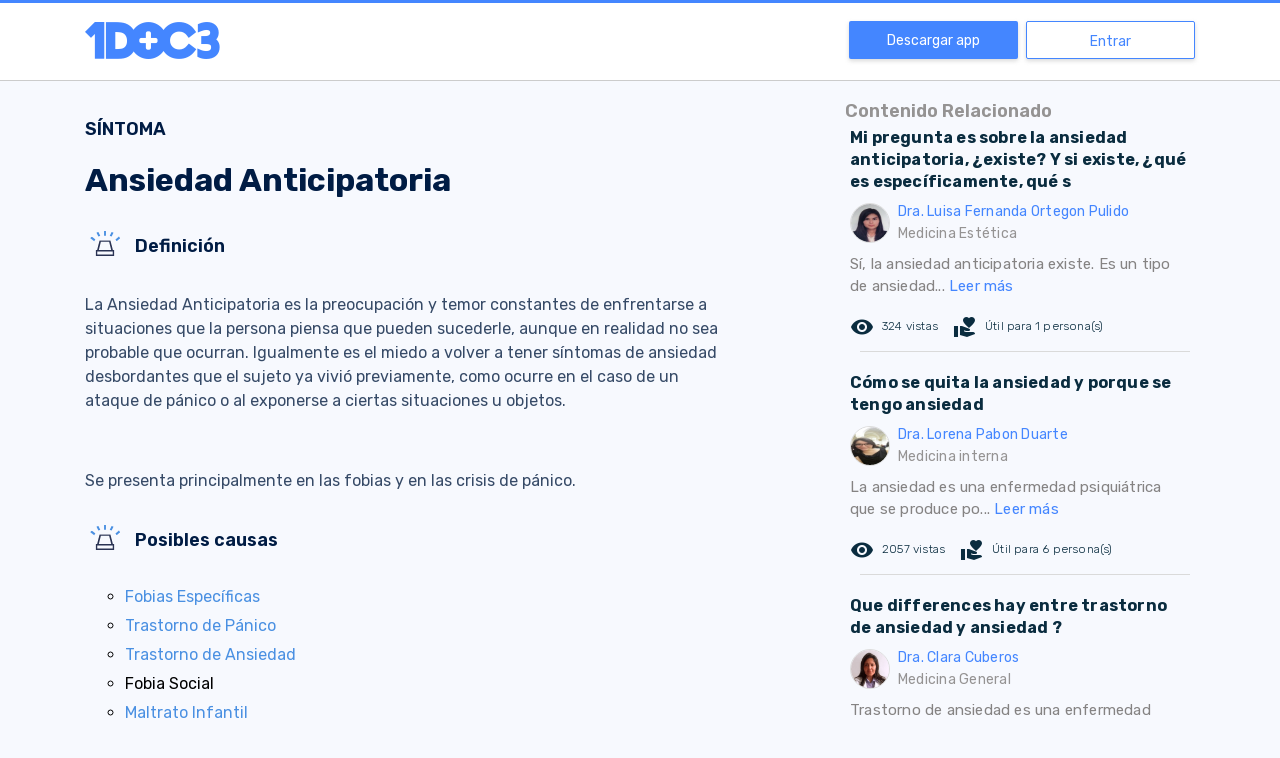

--- FILE ---
content_type: application/javascript; charset=UTF-8
request_url: https://www.1doc3.com/_nuxt/ba3f5b3.js
body_size: 9271
content:
(window.webpackJsonp=window.webpackJsonp||[]).push([[7,24,30,35,49,50],{1046:function(t,e,n){"use strict";n(509)},1047:function(t,e,n){var o=n(25)(!1);o.push([t.i,"h3[data-v-b6aa3a0a]{font-size:18px;font-weight:600}h1[data-v-b6aa3a0a]{font-size:32px;font-weight:700}ul[data-v-b6aa3a0a]{list-style-type:circle}ul li[data-v-b6aa3a0a]{margin-bottom:10px}ul li a[data-v-b6aa3a0a]{color:#4a90e2}ul li[data-v-b6aa3a0a]::marker{color:#4a90e2}.overflow[data-v-b6aa3a0a]{overflow:auto}",""]),t.exports=o},1071:function(t,e,n){"use strict";n.r(e);var o=n(289),r=n(290),c=n(291),l=n(292),d={components:{Useful:c.default,UrgencyLevelCard:o.default,AuthorsItem:r.default,AskDoctorPicture:l.default},props:["symptom"],data:function(){return{showReference:!1}}},f=(n(1046),n(12)),component=Object(f.a)(d,(function(){var t=this,e=t.$createElement,n=t._self._c||e;return n("div",{staticClass:"symptom"},[n("div",{staticClass:"mt-3"},[t.symptom?[n("h3",{staticClass:"mb-3"},[t._v("SÍNTOMA")]),n("h1",{staticClass:"mb-3"},[t._v(t._s(t.symptom.name))]),t.symptom.synonym&&t.symptom.synonym.length>0?n("div",[n("h3",[t._v("También conocido como:")]),t._l(t.symptom.synonym,(function(e,o){return[n("a",{attrs:{href:"/web/similares?q="+e.name}},[n("i",[t._v(t._s(e.name)+t._s(o==t.symptom.synonym.length-1?".":", "))])])]})),n("hr")],2):t._e(),n("div",{staticClass:"concept-itemIcon"}),n("h3",{staticClass:"concept-itemTitle"},[t._v("Definición")]),n("div",{staticClass:"body",domProps:{innerHTML:t._s(t.symptom.description)}}),t.symptom.produceThis&&t.symptom.produceThis.length>0?[n("div",{staticClass:"concept-itemIcon"}),n("h3",{staticClass:"concept-itemTitle"},[t._v("Posibles causas")]),n("ul",[t._l(t.symptom.produceThis,(function(e,o){return[o<5?n("li",[e.link?n("a",{attrs:{href:e.link}},[t._v(t._s(e.name))]):n("span",[t._v(t._s(e.name))])]):t._e()]}))],2)]:t._e(),t.symptom.procedureEvaluateThis&&t.symptom.procedureEvaluateThis.length>0?[n("div",{staticClass:"concept-itemIcon"}),n("h3",{staticClass:"concept-itemTitle"},[t._v("¿Qué procedimientos evalúan estos síntomas?")]),n("ul",[t._l(t.symptom.procedureEvaluateThis,(function(e,o){return[o<5?n("li",[e.link?n("a",{attrs:{href:e.link}},[t._v(t._s(e.name))]):n("span",[t._v(t._s(e.name))])]):t._e()]}))],2)]:t._e(),t.symptom.whenShouldGoToDoctor?[n("div",{staticClass:"concept-itemIcon"}),n("h3",{staticClass:"concept-itemTitle"},[t._v("¿Cuándo acudir urgentemente al médico?")]),n("div",{staticClass:"body",domProps:{innerHTML:t._s(t.symptom.whenShouldGoToDoctor)}})]:t._e(),t.symptom.treat&&t.symptom.treat.length>0?[n("div",{staticClass:"concept-itemIcon"}),n("h3",{staticClass:"concept-itemTitle"},[t._v("Tratamiento")]),n("ul",[t._l(t.symptom.treat,(function(e,o){return[o<5?n("li",[e.link?n("a",{attrs:{href:e.link}},[t._v(t._s(e.name))]):n("span",[t._v(t._s(e.name))])]):t._e()]}))],2)]:t._e(),n("ask-doctor-picture"),n("h3",[t._v("Autores")]),n("authors-item",{attrs:{author:t.symptom.author,approvalUser:t.symptom.approvalUser}}),n("useful",{staticClass:"mt-3",attrs:{utils:t.symptom.utils,contentId:t.symptom.id,type:"symptom"}}),t.symptom.source?n("div",{staticClass:"d-flex align-items-center my-3 clickeable",on:{click:function(e){t.showReference=!t.showReference}}},[n("h3",[t._v("Referencias")]),n("div",{staticClass:"mb-2"},[t.showReference?n("i",{staticClass:"material-icons"},[t._v("expand_less")]):n("i",{staticClass:"material-icons"},[t._v("expand_more")])])]):t._e(),t.showReference?n("div",{staticClass:"overflow"},[n("div",{domProps:{innerHTML:t._s(t.symptom.source)}}),n("hr")]):t._e()]:t._e()],2)])}),[],!1,null,"b6aa3a0a",null);e.default=component.exports},269:function(t,e,n){"use strict";n(18),n(40),n(101),n(39),n(195),n(30),n(56),n(137);var o=n(274),r=n.n(o).a.create({baseURL:"https://apiv3.1doc3.com"});e.a={getMetrics:function(t){var e=t.keys,n=new URLSearchParams({keys:e}).toString();return r.get("/content/metrics?"+n)},getPricesByLocation:function(){return r.get("/products/price")},getPlans:function(){return r.get("/stripe/get-plans-subscription")},sendContact:function(){var t=arguments.length>0&&void 0!==arguments[0]?arguments[0]:{},e=t.name,n=t.email,o=t.company,c=t.message,l=t.coupon,d=t.jobtitle,f=t.lastname,m=t.freeTrialRequested,v=t.type,M=t.cellphone;return r.post("/contact",{name:e,email:n,company:o,message:c,coupon:l,jobtitle:d,lastname:f,freeTrialRequested:m,type:v,cellphone:M})},sendContactFreeTrial:function(t){return r.post("/campaing/save-company-info",t)},getQuestion:function(){var t=arguments.length>0&&void 0!==arguments[0]?arguments[0]:{},e=t.id,n=t.incrementViews,o=void 0!==n&&n,c=new URLSearchParams({id:e,with_links:!0,increment_views:o}).toString();return r.get("/question?"+c)},getContext:function(){return r.get("/chat-context-info")},getCampaigns:function(){var t=arguments.length>0&&void 0!==arguments[0]?arguments[0]:{},content=t.content,e=t.cie10,n=t.specialties,o=c({content:content,cie10:e,specialties:n});return r.post("/campaigns/get-current",o)},getRelatedQuestions:function(){var t=arguments.length>0&&void 0!==arguments[0]?arguments[0]:{},e=t.search,n=t.type,o=t.limit,c=t.next,l=t.notIdInclude,d={search:e,type:n,limit:o};c&&(d.next=c),l&&(d.notIdInclude=l);var f=new URLSearchParams(d).toString();return r.get("/content?".concat(f))},getCardSummary:function(t){var e=new URLSearchParams(t).toString();return r.get("/card/summary?".concat(e))},getPress:function(){var t=arguments.length>0&&void 0!==arguments[0]?arguments[0]:{},e=t.type,n=new URLSearchParams({type:e}).toString();return r.get("/content/press?"+n)},getMedicalCards:function(){var t=arguments.length>0&&void 0!==arguments[0]?arguments[0]:{},e=t.type,n=t.page,o=t.perPage,c=t.search,l=new URLSearchParams({type:e,page:n,perPage:o,search:c}).toString();return r.get("/cards/index?".concat(l))},getDisease:function(){var t=arguments.length>0&&void 0!==arguments[0]?arguments[0]:{},e=t.slug,n=new URLSearchParams({slug:e}).toString();return r.get("/disease/info?".concat(n))},getSubstance:function(){var t=arguments.length>0&&void 0!==arguments[0]?arguments[0]:{},e=t.slug,n=new URLSearchParams({slug:e}).toString();return r.get("/substance/info?".concat(n))},getProcedure:function(){var t=arguments.length>0&&void 0!==arguments[0]?arguments[0]:{},e=t.slug,n=new URLSearchParams({slug:e}).toString();return r.get("/procedure/info?".concat(n))},getKeyword:function(){var t=arguments.length>0&&void 0!==arguments[0]?arguments[0]:{},e=t.slug,n=new URLSearchParams({slug:e}).toString();return r.get("/keyword/info?".concat(n))},getSign:function(){var t=arguments.length>0&&void 0!==arguments[0]?arguments[0]:{},e=t.slug,n=new URLSearchParams({slug:e}).toString();return r.get("/sign/info?".concat(n))},getSymptom:function(){var t=arguments.length>0&&void 0!==arguments[0]?arguments[0]:{},e=t.slug,n=new URLSearchParams({slug:e}).toString();return r.get("/symptom/info?".concat(n))},getBehavior:function(){var t=arguments.length>0&&void 0!==arguments[0]?arguments[0]:{},e=t.slug,n=new URLSearchParams({slug:e}).toString();return r.get("/behavior/info?".concat(n))},getPhysiologicalCondition:function(){var t=arguments.length>0&&void 0!==arguments[0]?arguments[0]:{},e=t.slug,n=new URLSearchParams({slug:e}).toString();return r.get("/physiological-condition/info?".concat(n))},saveFeedback:function(t){return r.post("/content/feedback",t,{withCredentials:!0})},getSpecialty:function(){var t=arguments.length>0&&void 0!==arguments[0]?arguments[0]:{},e=t.slug;return r.get("/parametrics/specialty?slug=".concat(e))},getSpecialtiesQuestions:function(){return r.get("/parametrics/specialties-questions")},getSpecialtiesRecentQuestions:function(){var t=arguments.length>0&&void 0!==arguments[0]?arguments[0]:{},e=t.id,n=t.page,o=t.perPage,c=new URLSearchParams({idSpecialty:e,page:n,perPage:o}).toString();return r.get("/parametrics/specialties-recent-questions?".concat(c))},modifyFeedback:function(t){return r.patch("/content/feedback",t,{withCredentials:!0})},getDoctorProfile:function(){var t=arguments.length>0&&void 0!==arguments[0]?arguments[0]:{},e=t.slug;return r.get("/doctor/profile?slug=".concat(e))},getAnsweredDoctorProfile:function(){var t=arguments.length>0&&void 0!==arguments[0]?arguments[0]:{},e=t.doctorId;return r.get("/doctor/answered-questions?doctorId=".concat(e))},saveUserInterests:function(t){return r.post("/save-user-interests",t)}};function c(t){var e=new URLSearchParams;for(var n in t)t[n]&&e.append(n,t[n]);return e}},270:function(t,e){t.exports="\t\n\v\f\r                　\u2028\u2029\ufeff"},271:function(t,e,n){var o=n(19),r=n(9),c="["+n(270)+"]",l=RegExp("^"+c+c+"*"),d=RegExp(c+c+"*$"),f=function(t){return function(e){var n=r(o(e));return 1&t&&(n=n.replace(l,"")),2&t&&(n=n.replace(d,"")),n}};t.exports={start:f(1),end:f(2),trim:f(3)}},272:function(t,e,n){"use strict";var o=n(10),r=n(2),c=n(103),l=n(16),d=n(13),f=n(197),m=n(102),v=n(196),M=n(4),h=n(76).f,I=n(32).f,y=n(15).f,C=n(273),N=n(271).trim,x="Number",D=r.Number,j=D.prototype,w=function(t){var e=v(t,"number");return"bigint"==typeof e?e:A(e)},A=function(t){var e,n,o,r,c,l,d,code,f=v(t,"number");if(m(f))throw TypeError("Cannot convert a Symbol value to a number");if("string"==typeof f&&f.length>2)if(43===(e=(f=N(f)).charCodeAt(0))||45===e){if(88===(n=f.charCodeAt(2))||120===n)return NaN}else if(48===e){switch(f.charCodeAt(1)){case 66:case 98:o=2,r=49;break;case 79:case 111:o=8,r=55;break;default:return+f}for(l=(c=f.slice(2)).length,d=0;d<l;d++)if((code=c.charCodeAt(d))<48||code>r)return NaN;return parseInt(c,o)}return+f};if(c(x,!D(" 0o1")||!D("0b1")||D("+0x1"))){for(var z,T=function(t){var e=arguments.length<1?0:D(w(t)),n=this;return n instanceof T&&M((function(){C(n)}))?f(Object(e),n,T):e},L=o?h(D):"MAX_VALUE,MIN_VALUE,NaN,NEGATIVE_INFINITY,POSITIVE_INFINITY,EPSILON,MAX_SAFE_INTEGER,MIN_SAFE_INTEGER,isFinite,isInteger,isNaN,isSafeInteger,parseFloat,parseInt,fromString,range".split(","),_=0;L.length>_;_++)d(D,z=L[_])&&!d(T,z)&&y(T,z,I(D,z));T.prototype=j,j.constructor=T,l(r,x,T)}},273:function(t,e){var n=1..valueOf;t.exports=function(t){return n.call(t)}},278:function(t,e,n){var content=n(288);content.__esModule&&(content=content.default),"string"==typeof content&&(content=[[t.i,content,""]]),content.locals&&(t.exports=content.locals);(0,n(26).default)("8b1263d2",content,!0,{sourceMap:!1})},287:function(t,e,n){"use strict";n(278)},288:function(t,e,n){var o=n(25)(!1);o.push([t.i,".button[data-v-0ff1de90]{vertical-align:middle;background-color:#fff;border:1px solid #4486ff;color:#4486ff;border-radius:3px;height:30px;line-height:30px;display:inline-block;margin-bottom:0;text-align:center;touch-action:manipulation;cursor:pointer;background-image:none;white-space:nowrap;padding:0 5px;font-weight:400;font-size:16px}.button.blue[data-v-0ff1de90]{display:inline-block!important;height:45px!important;padding-right:15px!important;padding-left:15px!important;border-radius:2px!important;background-color:#4486ff!important;color:#fff!important;max-width:350px;box-shadow:0 2px 4px 0 hsla(0,0%,79.2%,.7)!important}a.button[data-v-0ff1de90]{vertical-align:middle}a.button[data-v-0ff1de90]:hover{text-decoration:none}.button[data-v-0ff1de90]:hover{background-color:#4486ff;color:#fff;box-shadow:0 2px 4px 0 rgba(0,51,231,.5)}.button[data-v-0ff1de90]:disabled{opacity:.5}.button.default[data-v-0ff1de90]{background-color:#fff;border:1px solid #4486ff;color:#4486ff}",""]),t.exports=o},289:function(t,e,n){"use strict";n.r(e);n(198);var o={props:["level","urgencyLevels"],data:function(){return{objUrgencyLevel:null,defaultLevels:[{title:"No necesitas ir al médico.",description:"Sin embargo, si estás preocupado por tu salud o algún síntoma, te recomendamos tomar la orientación de un profesional de la salud",level:"firstlevel"},{title:"Te recomendamos ir al médico en las próximas semanas o meses.",description:"Te aconsejamos consultar a un profesional de la salud pronto.",level:"secondlevel"},{title:"Te recomendamos ir al médico en los próximos días.",description:"Te aconsejamos consultar a un profesional de la salud pronto.",level:"thirdlevel"},{title:"Te recomendamos ir al médico en las próximas horas.",description:"Te aconsejamos consultar a un profesional de la salud pronto.",level:"fourthlevel"},{title:"¡Asiste al médico de inmediato!",description:"Te recomendamos asistir de inmediato con un profesional de la salud o servicios de emergencia.",level:"fifthlevel"}]}},mounted:function(){var t=this;this.level&&(this.urgencyLevels?this.objUrgencyLevel=this.urgencyLevels.find((function(e){return e.level===t.level})):this.objUrgencyLevel=this.defaultLevels.find((function(e){return e.level===t.level})))}},r=(n(304),n(12)),component=Object(r.a)(o,(function(){var t=this,e=t.$createElement,n=t._self._c||e;return t.objUrgencyLevel?n("div",{staticClass:"content"},[n("div",{staticClass:"row align-items-center"},[t._m(0),n("div",{staticClass:"col-9"},[n("div",{staticClass:"info-box-text"},[n("b",{staticClass:"title"},[t._v(t._s(t.objUrgencyLevel.title))]),n("div",{staticClass:"text-content",domProps:{innerHTML:t._s(t.objUrgencyLevel.description)}})])])])]):t._e()}),[function(){var t=this.$createElement,e=this._self._c||t;return e("div",{staticClass:"col-3"},[e("div",{staticClass:"image"},[e("div",{staticClass:"icon-warning"})])])}],!1,null,"5b527f40",null);e.default=component.exports},290:function(t,e,n){"use strict";n.r(e);n(30);var o={props:["author","approvalUser"],computed:{authorName:function(){return"hombre"===this.author.gender?"Dr. ".concat(this.author.name):"Dra. ".concat(this.author.name)},approvalName:function(){return"hombre"===this.approvalUser.gender?"Dr. ".concat(this.approvalUser.name):"Dra. ".concat(this.approvalUser.name)}}},r=(n(307),n(12)),component=Object(r.a)(o,(function(){var t=this,e=t.$createElement,n=t._self._c||e;return n("div",{staticClass:"row justify-content-center"},[n("div",{staticClass:"col-sm-6"},[n("div",{staticClass:"doctor"},[n("img",{staticClass:"avatar",attrs:{src:t.author.thumbnail}}),n("a",{attrs:{href:t.author.link}},[n("span",{staticClass:"name"},[t._v(t._s(t.authorName.length>30?t.authorName.substring(0,30)+"...":t.authorName))]),n("br"),n("span",{staticClass:"specialty"},[t._v(t._s(t.author.specialty))])])])]),n("div",{staticClass:"col-sm-6"},[n("div",{staticClass:"doctor"},[n("img",{staticClass:"avatar",attrs:{src:t.approvalUser.thumbnail}}),n("a",{attrs:{href:t.approvalUser.link}},[n("span",{staticClass:"name"},[t._v(t._s(t.approvalName.length>30?t.approvalName.substring(0,30)+"...":t.approvalName))]),n("br"),n("span",{staticClass:"specialty"},[t._v(t._s(t.approvalUser.specialty))])])])])])}),[],!1,null,"27d26046",null);e.default=component.exports},291:function(t,e,n){"use strict";n.r(e);var o=n(7),r=(n(45),n(272),n(269)),c={props:{contentId:{required:!0,default:0},utils:{required:!0,default:0},type:{required:!0,default:"question"}},data:function(){return{utilId:null,finished:!1,loading:!1,util:!0}},methods:{useful:function(t){var e=this;return Object(o.a)(regeneratorRuntime.mark((function n(){var o,c,l,d;return regeneratorRuntime.wrap((function(n){for(;;)switch(n.prev=n.next){case 0:return e.loading=!0,n.prev=1,n.next=4,r.a.saveFeedback({util:t?"1":"0",contentId:e.contentId,type:e.type,anonymousId:null});case 4:o=n.sent,c=o.data,e.utilId=c.utilId,"question"===e.type?t?(l="¡Nos alegra mucho saber que la respuesta te ha sido útil!",d="Cuéntanos qué hicimos bien o dale las gracias al doctor:"):(e.util=!1,l="Sentimos no haberte podido ayudar",d="Cuéntanos como podemos mejorar, o qué pudimos haber hecho mejor:"):(l="¡Nos alegra mucho saber que este este contenido te ha sido útil!",d="Cuéntanos qué hicimos bien o dale las gracias a los autores:",t||(e.util=!1,l="Sentimos no haberte podido ayudar",d="Cuéntanos como podemos mejorar, o qué pudimos haber hecho mejor:")),e.$swal({title:l,text:d,input:"text",inputAttributes:{autocapitalize:"off"},confirmButtonText:"Enviar",showLoaderOnConfirm:!0,preConfirm:e.saveFeedback,allowOutsideClick:function(){return!e.$swal.isLoading()}}).then((function(){e.finished=!0,t&&(e.utils=Number(e.utils)+1)})),n.next=15;break;case 11:n.prev=11,n.t0=n.catch(1),console.log({e:n.t0}),e.$swal({icon:"error",title:"Oops...",text:"Ha ocurrido un error, verifica tu conexión e intenta nuevamente."});case 15:return n.prev=15,e.loading=!1,n.finish(15);case 18:case"end":return n.stop()}}),n,null,[[1,11,15,18]])})))()},saveFeedback:function(t){var e=this;return Object(o.a)(regeneratorRuntime.mark((function n(){return regeneratorRuntime.wrap((function(n){for(;;)switch(n.prev=n.next){case 0:return n.prev=0,n.next=3,r.a.modifyFeedback({id:e.utilId,feedback:t});case 3:"ok"===n.sent.data.res&&e.$swal.insertQueueStep({title:"¡Gracias!",text:"Tu opinión es muy importante y será tenida en cuenta",icon:"success"}),n.next=9;break;case 7:n.prev=7,n.t0=n.catch(0);case 9:case"end":return n.stop()}}),n,null,[[0,7]])})))()}}},l=(n(309),n(12)),component=Object(l.a)(c,(function(){var t=this,e=t.$createElement,n=t._self._c||e;return n("div",{staticClass:"row"},[n("div",{staticClass:"col-sm-8"},[t.finished?n("div",[t.util?n("div",{staticClass:"section-answer"},[n("span",{staticClass:"icon-response util"}),"question"==t.type?n("span",[t._v("Respondiste "),n("b",[t._v("útil")]),t._v(" a esta pregunta.")]):t._e(),"question"!=t.type?n("span",[t._v("Respondiste "),n("b",[t._v("útil")]),t._v(" a esta información.")]):t._e()]):t._e(),t.util?t._e():n("div",{staticClass:"section-answer"},[n("span",{staticClass:"icon-response not-util"}),"question"==t.type?n("span",[t._v("Respondiste "),n("b",[t._v("no útil")]),t._v(" a esta pregunta.")]):t._e(),"question"!=t.type?n("span",[t._v("Respondiste "),n("b",[t._v("no útil")]),t._v(" a esta información.")]):t._e()])]):n("div",{staticClass:"row justify-content-center"},[n("div",{staticClass:"col-6 col-sm-8"},["question"==t.type?n("div",{staticClass:"title"},[t._v("¿Te ha sido útil esta respuesta?")]):t._e(),"question"!=t.type?n("div",{staticClass:"title"},[t._v("¿Te ha sido útil esta información?")]):t._e()]),n("div",{staticClass:"col-3 col-sm-2"},[n("button",{staticClass:"btn-util",attrs:{disabled:t.loading},on:{click:function(e){return t.useful(!0)}}},[t._v("Sí")])]),n("div",{staticClass:"col-3 col-sm-2"},[n("button",{staticClass:"btn-util",attrs:{disabled:t.loading},on:{click:function(e){return t.useful(!1)}}},[t._v("No")])])])]),n("div",{staticClass:"col-sm-4"},[t.utils>0?n("div",{staticClass:"useful-question"},[n("i",{staticClass:"material-icons mr-2"},[t._v("volunteer_activism")]),t.utils>1?n("span",[t._v("Ha sido útil para "+t._s(t.utils)+" personas")]):n("span",[t._v("Ha sido útil para "+t._s(t.utils)+" persona")])]):t._e()])])}),[],!1,null,"35f3164e",null);e.default=component.exports},292:function(t,e,n){"use strict";n.r(e);var o=n(7),r=(n(45),{components:{CustomButton:n(298).default},methods:{continueAsking:function(){var t=this;return Object(o.a)(regeneratorRuntime.mark((function e(){return regeneratorRuntime.wrap((function(e){for(;;)switch(e.prev=e.next){case 0:t.$ga.event({eventCategory:"All",eventLabel:"Question action Asking clicked",eventAction:"Question action clicked"}),document.location.href="/web/preguntar";case 2:case"end":return e.stop()}}),e)})))()}}}),c=(n(311),n(12)),component=Object(c.a)(r,(function(){var t=this,e=t.$createElement,n=t._self._c||e;return n("div",{staticClass:"section-ask"},[t._m(0),n("div",{staticClass:"text-center"},[n("br"),n("custom-button",{staticClass:"button",attrs:{text:"Pregunta a un profesional de la salud"},on:{clicked:t.continueAsking}})],1)])}),[function(){var t=this,e=t.$createElement,n=t._self._c||e;return n("div",[n("h2",{staticClass:"text-center title"},[t._v("Recibe la mejor orientación médica.")]),n("div",{staticClass:"content-doctor"},[n("div",{staticClass:"rc-doctor content-inside"},[n("div",{staticClass:"div-img-doctor"},[n("img",{staticClass:"img-foto-small margin-right-10",attrs:{src:"https://cdn.1doc3.com/img_usuarios/112673/lina-elizabeth-porras-santana_256.png"}})]),n("div",{staticClass:"div-img-doctor"},[n("div",{staticClass:"nombre-doctor-respuesta"},[t._v("Dra. Lina Elizabeth Porras Santana")]),n("div",{staticClass:"rc-title"},[n("div",{staticClass:"circle-available"}),n("span",[t._v("Disponible")])])])])])])}],!1,null,"3ae4c20f",null);e.default=component.exports},293:function(t,e,n){var content=n(305);content.__esModule&&(content=content.default),"string"==typeof content&&(content=[[t.i,content,""]]),content.locals&&(t.exports=content.locals);(0,n(26).default)("484cd3f3",content,!0,{sourceMap:!1})},294:function(t,e,n){var content=n(308);content.__esModule&&(content=content.default),"string"==typeof content&&(content=[[t.i,content,""]]),content.locals&&(t.exports=content.locals);(0,n(26).default)("4e19744d",content,!0,{sourceMap:!1})},295:function(t,e,n){var content=n(310);content.__esModule&&(content=content.default),"string"==typeof content&&(content=[[t.i,content,""]]),content.locals&&(t.exports=content.locals);(0,n(26).default)("55d02163",content,!0,{sourceMap:!1})},296:function(t,e,n){var content=n(312);content.__esModule&&(content=content.default),"string"==typeof content&&(content=[[t.i,content,""]]),content.locals&&(t.exports=content.locals);(0,n(26).default)("a7d43480",content,!0,{sourceMap:!1})},298:function(t,e,n){"use strict";n.r(e);var o={props:{href:{type:String,default:""},target:{type:String,default:"_self"},disabled:{type:Boolean,default:!1},type:{type:String,default:"button"},buttonType:{type:String,default:"button"},text:{type:String,required:!0},overridingStyles:{type:Object,default:function(){return{}}}},methods:{onClick:function(){this.$emit("clicked")}}},r=(n(287),n(12)),component=Object(r.a)(o,(function(){var t=this,e=t.$createElement,n=t._self._c||e;return"linkButton"==t.buttonType?n("a",{staticClass:"button",class:[t.buttonType],style:[t.overridingStyles],attrs:{disabled:t.disabled,type:t.type,target:t.target,href:t.href},on:{click:t.onClick}},[t._v(t._s(t.text))]):n("button",{class:[t.buttonType],style:[t.overridingStyles],attrs:{disabled:t.disabled,type:t.type},on:{click:t.onClick}},[t._v(t._s(t.text))])}),[],!1,null,"0ff1de90",null);e.default=component.exports},304:function(t,e,n){"use strict";n(293)},305:function(t,e,n){var o=n(25),r=n(138),c=n(306),l=o(!1),d=r(c);l.push([t.i,".content[data-v-5b527f40]{padding:15px 22px;border-radius:4px;background-color:transparent;box-shadow:0 0 6px 0 rgba(0,0,0,.171)}.image[data-v-5b527f40]{display:table-cell;vertical-align:middle}.image .icon-warning[data-v-5b527f40]{max-width:128px;width:60px;height:60px;background-image:url("+d+");background-repeat:no-repeat;background-position:100% 100%}.text-content[data-v-5b527f40],.title[data-v-5b527f40]{font-size:16px}",""]),t.exports=l},306:function(t,e){t.exports="[data-uri]"},307:function(t,e,n){"use strict";n(294)},308:function(t,e,n){var o=n(25)(!1);o.push([t.i,".doctor[data-v-27d26046]{display:flex;align-items:center;margin-top:14px}.doctor img.avatar[data-v-27d26046]{width:50px;height:50px;border-radius:50%;margin-right:10px}.doctor .name[data-v-27d26046]{color:#4486ff;font-size:14px;font-weight:700}.doctor .specialty[data-v-27d26046]{font-size:12px;color:#8188a1;font-weight:700}",""]),t.exports=o},309:function(t,e,n){"use strict";n(295)},310:function(t,e,n){var o=n(25)(!1);o.push([t.i,".title[data-v-35f3164e]{letter-spacing:.28px;font-weight:700}.btn-util[data-v-35f3164e]{background-color:#aed3ff;border:1px solid #aed3ff;color:#2a3353;padding:3px 20px;border-radius:5px}.btn-util[data-v-35f3164e]:hover{color:#aed3ff;background-color:#2a3353}.useful-question[data-v-35f3164e]{color:#2a3353;font-size:12px;right:0}.useful-question .icon-like[data-v-35f3164e]{font-size:20px}@media (min-width:320px){.useful-question[data-v-35f3164e]{display:block;position:relative}}@media (min-width:768px){.useful-question[data-v-35f3164e]{display:inline-block;position:absolute}}.icon-response[data-v-35f3164e]{height:12px;width:12px;border-radius:50%;display:inline-block;margin-right:2px}.icon-response.util[data-v-35f3164e]{background-color:#7ed321}.icon-response.not-util[data-v-35f3164e]{background-color:#ed5652}.section-answer[data-v-35f3164e]{margin-bottom:22px;padding:10px 15px}.btn-sm[data-v-35f3164e]{height:30px!important}",""]),t.exports=o},311:function(t,e,n){"use strict";n(296)},312:function(t,e,n){var o=n(25)(!1);o.push([t.i,".section-ask[data-v-3ae4c20f]{background-color:#f4f9ff;padding:20px 30px 20px 15px;color:#2a3353;margin-top:15px;font-size:16px;margin-bottom:10px}.section-ask h2[data-v-3ae4c20f]{font-size:16px;margin:0}.section-ask .title[data-v-3ae4c20f]{font-size:18px;font-weight:700}.section-ask .content-inside[data-v-3ae4c20f]{display:inline-block}.section-ask .content-doctor[data-v-3ae4c20f]{display:flex;justify-content:center}.section-ask .div-img-doctor[data-v-3ae4c20f]{vertical-align:middle;display:table-cell}.section-ask .button[data-v-3ae4c20f]{display:inline-block!important;height:45px!important;width:100%!important;padding-right:15px!important;padding-left:15px!important;border-radius:2px!important;background-color:#4486ff!important;color:#fff!important;max-width:350px;box-shadow:0 2px 4px 0 hsla(0,0%,79.2%,.7)!important}.section-ask img[data-v-3ae4c20f]{min-width:54px!important;min-height:54px!important;max-width:60px;border-radius:50%}.section-ask .circle-available[data-v-3ae4c20f]{width:10px;height:10px;background-color:#2dc564;border-radius:50%;display:inline-block;margin:5px 5px 0 0;animation:pulse 2s infinite}.section-ask .rc-title[data-v-3ae4c20f]{margin-left:0}.section-ask .circle[data-v-3ae4c20f]{width:50px;height:50px;border-radius:50%;font-size:14px;color:#fff;line-height:50px;text-align:center;background:#eeab03}.section-ask span[data-v-3ae4c20f]{font-size:14px}@media (max-width:320px){.section-ask .title[data-v-3ae4c20f]{font-size:16px;font-weight:700}}",""]),t.exports=o},509:function(t,e,n){var content=n(1047);content.__esModule&&(content=content.default),"string"==typeof content&&(content=[[t.i,content,""]]),content.locals&&(t.exports=content.locals);(0,n(26).default)("5363b6f1",content,!0,{sourceMap:!1})}}]);

--- FILE ---
content_type: application/javascript; charset=UTF-8
request_url: https://www.1doc3.com/_nuxt/3d2e7a1.js
body_size: 2444
content:
(window.webpackJsonp=window.webpackJsonp||[]).push([[88,43,58],{1048:function(t,e,r){"use strict";r(510)},1049:function(t,e,r){var n=r(25)(!1);n.push([t.i,".container[data-v-2b79619a]{padding-top:100px}",""]),t.exports=n},1103:function(t,e,r){"use strict";r.r(e);var n=r(7),o=(r(45),r(279)),c=r(276),l=r(1071),d=r(269),m={layout:"DownloadApp",components:{Symptom:l.default,RelatedContent:c.default,RelatedQuestion:o.default},asyncData:function(t){return Object(n.a)(regeneratorRuntime.mark((function e(){var r,n,o,data;return regeneratorRuntime.wrap((function(e){for(;;)switch(e.prev=e.next){case 0:return r=t.params,n=t.error,e.prev=1,e.next=4,d.a.getSymptom({slug:r.slug});case 4:return o=e.sent,data=o.data,e.abrupt("return",{symptom:data});case 9:if(e.prev=9,e.t0=e.catch(1),"001"!==e.t0.response.data.code){e.next=13;break}return e.abrupt("return",n({statusCode:404,message:e.t0.message}));case 13:case"end":return e.stop()}}),e,null,[[1,9]])})))()}},v=(r(1048),r(12)),component=Object(v.a)(m,(function(){var t=this,e=t.$createElement,r=t._self._c||e;return r("div",{staticClass:"container"},[t.symptom?r("div",{staticClass:"row justify-content-center"},[r("div",{staticClass:"col-md-7"},[r("symptom",{attrs:{symptom:t.symptom}})],1),r("div",{staticClass:"offset-md-1 col-md-4"},[r("div",{staticClass:"titulo-content-relacionado"},[t._v("Contenido Relacionado")]),r("related-content",{attrs:{questions:t.symptom.recommendations}}),r("related-question",{attrs:{"data-numero":"0","data-pregunta":t.symptom.name}})],1)]):t._e()])}),[],!1,null,"2b79619a",null);e.default=component.exports;installComponents(component,{RelatedContent:r(276).default,RelatedQuestion:r(279).default})},276:function(t,e,r){"use strict";r.r(e);r(42),r(41),r(58),r(33),r(59);var n=r(22);r(46),r(31),r(57);function o(t,e){var r=Object.keys(t);if(Object.getOwnPropertySymbols){var n=Object.getOwnPropertySymbols(t);e&&(n=n.filter((function(e){return Object.getOwnPropertyDescriptor(t,e).enumerable}))),r.push.apply(r,n)}return r}function c(t){for(var e=1;e<arguments.length;e++){var r=null!=arguments[e]?arguments[e]:{};e%2?o(Object(r),!0).forEach((function(e){Object(n.a)(t,e,r[e])})):Object.getOwnPropertyDescriptors?Object.defineProperties(t,Object.getOwnPropertyDescriptors(r)):o(Object(r)).forEach((function(e){Object.defineProperty(t,e,Object.getOwnPropertyDescriptor(r,e))}))}return t}var l={props:["questions"],data:function(){return{mappedQuestions:[]}},mounted:function(){var t=this;this.questions&&(this.mappedQuestions=this.questions.map((function(e){return c(c({},e),{},{description:t.characterLimiter(e.description,60)})})))},methods:{characterLimiter:function(t,e){return t.substr(0,e)+"... "}}},d=r(12),component=Object(d.a)(l,(function(){var t=this,e=t.$createElement,r=t._self._c||e;return r("div",[t._l(t.mappedQuestions,(function(e){return t.mappedQuestions?["pregunta"===e.type?r("div",{staticClass:"rc-container-hover"},[r("nuxt-link",{staticClass:"related-content-rc",attrs:{to:"/web/ver/"+e.id+"/"+e.slug}},[r("div",{staticClass:"rc-question"},[t._v(t._s(e.title.substring(0,100)))]),r("div",{staticClass:"rc-doctor"},[r("div",{staticClass:"div-img-doctor"},[r("img",{staticClass:"img-foto-small lazyload mr-2",attrs:{alt:e.doctor.name,src:e.doctor.thumbnail}})]),r("div",{staticClass:"nombre-doctor-respuesta"},[t._v(t._s(e.doctor.name)),r("br"),r("span",{staticClass:"texto-gris-medium especialidad-doctor"},[t._v(t._s(""===e.doctor.specialty?"Medicina general":e.doctor.specialty))])])]),r("div",{staticClass:"rc-answer"},[t._v(t._s(e.description)),r("span",{staticClass:"rc-read-more"},[t._v("Leer más")])]),r("div",{staticClass:"rc-actions"},[r("div",{staticClass:"rc-views"},[r("i",{staticClass:"material-icons mr-2"},[t._v("remove_red_eye")]),r("span",[t._v(t._s(e.views.toLocaleString("es-CO")+" vistas"))])]),e.useful>0?r("div",{staticClass:"rc-useful-question"},[r("i",{staticClass:"material-icons mr-2"},[t._v("volunteer_activism")]),r("span",[t._v(t._s("Útil para "+e.useful+" persona(s)"))])]):t._e()]),r("div",{staticClass:"rc-final"})])],1):t._e()]:t._e()}))],2)}),[],!1,null,null,null);e.default=component.exports},279:function(t,e,r){"use strict";r.r(e);var n=r(7),o=(r(45),r(269)),c={props:["dataNumero","dataPregunta","notIdInclude"],components:{relatedQuestionItem:r(284).default},data:function(){return{items:[],limit:5,offset:10,loading:!1,bottom:!1,next:null}},methods:{getRelatedQuestion:function(){var t=this;return Object(n.a)(regeneratorRuntime.mark((function e(){var r,data;return regeneratorRuntime.wrap((function(e){for(;;)switch(e.prev=e.next){case 0:return t.loading=!0,e.next=3,o.a.getRelatedQuestions({search:t.dataPregunta,type:"question",limit:5,next:t.next,notIdInclude:t.notIdInclude});case 3:r=e.sent,data=r.data,t.offset=t.offset+t.limit,t.items=data.items,t.loading=!1;case 8:case"end":return e.stop()}}),e)})))()}}},l=r(12),component=Object(l.a)(c,(function(){var t=this,e=t.$createElement,r=t._self._c||e;return r("div",[r("div",{directives:[{name:"show",rawName:"v-show",value:!t.loading,expression:"!loading"}]},[t._l(t.items,(function(e){return t.items&&t.items.length>0?r("related-question-item",{key:e.id,attrs:{question:e}},[r("div",{staticStyle:{padding:"0px 19px"}},[r("hr",{staticClass:"d-none d-md-block margin-top-10"})])]):t._e()})),r("div",{staticClass:"text-center"},[r("a",{staticClass:"btn btn-cargar-mas clickeable",on:{click:function(e){return t.getRelatedQuestion()}}},[t._v("Ver más")])])],2),r("h3",{directives:[{name:"show",rawName:"v-show",value:t.loading,expression:"loading"}],staticClass:"text-center"},[t._v("Cargando...")])])}),[],!1,null,null,null);e.default=component.exports},284:function(t,e,r){"use strict";r.r(e);r(75),r(30),r(31),r(57);var n={props:["question"],data:function(){return{url:"",doctorPhoto:"",doctorName:"",specialty:"",answer:"",title:"",useful:0}},methods:{infoHandle:function(){this.url="".concat("https://1doc3.com","/web/ver/").concat(this.question.id,"/").concat(this.question.slug),this.doctorPhoto="".concat(this.question.doctor.thumbnail),this.doctorName=this.question.doctor.name,this.specialty=""===this.question.doctor.specialty?"Medicina General":this.question.doctor.specialty,this.answer=this.characterLimiter(this.question.description,60),this.title=this.characterLimiter(this.question.title,100),this.useful=this.question.useful},characterLimiter:function(t,e){return t.substr(0,e)+"..."}},mounted:function(){this.infoHandle()}},o=r(12),component=Object(o.a)(n,(function(){var t=this,e=t.$createElement,r=t._self._c||e;return r("div",{staticClass:"rc-container-hover"},[r("a",{staticClass:"related-content-rc",attrs:{href:t.url}},[r("div",{staticClass:"rc-question"},[t._v(t._s(t.title))]),r("div",{staticClass:"rc-doctor"},[r("div",{staticClass:"div-img-doctor"},[r("img",{staticClass:"img-foto-small mr-2",attrs:{alt:t.question.nombre,src:t.doctorPhoto}})]),r("div",{staticClass:"nombre-doctor-respuesta"},[t._v(t._s(t.doctorName)),r("br"),r("span",{staticClass:"texto-gris-medium especialidad-doctor"},[t._v(t._s(t.specialty))])])]),r("div",{staticClass:"rc-answer"},[t._v(t._s(t.answer)),r("span",{staticClass:"rc-read-more"},[t._v("Leer más")])]),r("div",{staticClass:"rc-actions"},[r("div",{staticClass:"rc-views"},[r("i",{staticClass:"material-icons mr-2"},[t._v("remove_red_eye")]),r("span",[t._v(t._s(t.question.views)+" vistas")])]),t.useful>0?r("div",{staticClass:"rc-useful-question"},[r("i",{staticClass:"material-icons mr-2"},[t._v("volunteer_activism")]),r("span",[t._v("Útil para "+t._s(t.useful)+" persona(s)")])]):t._e()]),r("div",{staticClass:"rc-final"})])])}),[],!1,null,null,null);e.default=component.exports},510:function(t,e,r){var content=r(1049);content.__esModule&&(content=content.default),"string"==typeof content&&(content=[[t.i,content,""]]),content.locals&&(t.exports=content.locals);(0,r(26).default)("f4177b0e",content,!0,{sourceMap:!1})}}]);